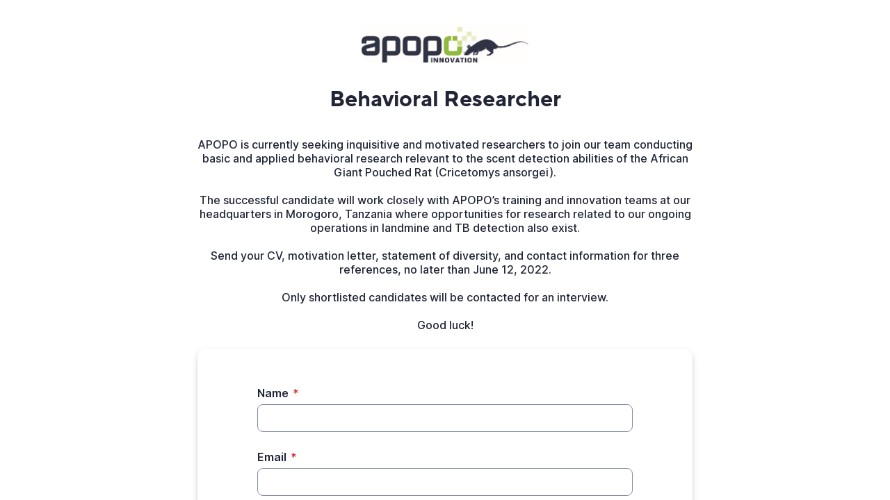

--- FILE ---
content_type: text/html;charset=UTF-8
request_url: https://app.smartsheet.com/b/form/b7cca2eb2c48472f8d0dc47d6710840d
body_size: 4873
content:
<!doctype html>
<html lang="en">
<head>
    <meta charset="utf-8">
    <title>Smartsheet Forms</title>
    <link rel="icon" href="https://forms.smartsheet.com/assets/form-app/favicon.png" type="image/png">
    <link rel="shortcut icon" href="https://forms.smartsheet.com/assets/form-app/favicon.png" type="image/png">
    <meta name="viewport" content="width=device-width, initial-scale=1">
    <meta name="robots" content="noindex, nofollow">
    <style>
        @import url('https://fonts.googleapis.com/css?family=Roboto+Mono|Roboto+Slab|Roboto:300,400,400i,500,700,900');
    </style>
    <style>
        body {
            -ms-text-size-adjust: auto;
            -moz-text-size-adjust: auto;
            -webkit-text-size-adjust: auto;
            font: -apple-system-body;
        }
    </style>
    <link rel="stylesheet" href="https://forms.smartsheet.com/assets/forms-ui-submit-app/bundle/main.1768432889879.css"></link>
    <script>
        window.formEndpoint = "https://forms.smartsheet.com";
        window.formDefinition = "[base64]";
        window.formToken = "wx3jtct5wsy12dxar0c5";
        window.formAppVersion = "1.146.8";
        window.publishKey = "b7cca2eb2c48472f8d0dc47d6710840d";
    </script>
</head>
<body style="margin: 0px">
<div id="root"></div>
<div id="modal-root"></div>
<script src="https://forms.smartsheet.com/assets/forms-ui-submit-app/bundle/main.1768432889879.js"></script>
</body>
</html>

